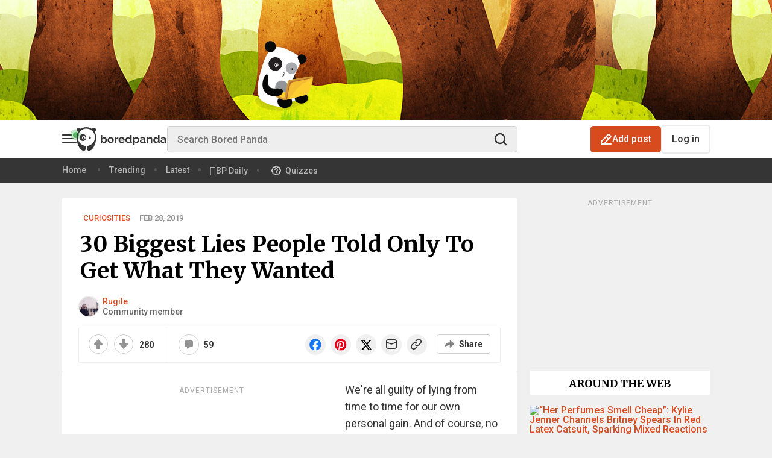

--- FILE ---
content_type: application/javascript; charset=utf-8
request_url: https://fundingchoicesmessages.google.com/f/AGSKWxVUE9wYWZnE07zq9b1cnEaI7di0GgDCZj9du7EE3N4am1ohXrfMZ5oIH8H6D1BYS56YtAvBOl39LzMU-tG7AO3Ebige_yFExsrymWTu18v3-RoFQWyTgh_UVWoULmg0z1r5iNy0OAT6WJhgT1UK39qKZY3yoSItPx8LcXqbb-CMPjsQARmjKQ4EiwhR/__ad_leaderboard./ad_txt./videoads.-intern-ads//sliderad3.
body_size: -1290
content:
window['93454287-42c6-428d-88a1-4b8b03afd9c3'] = true;

--- FILE ---
content_type: image/svg+xml
request_url: https://assets.boredpanda.com/blog/wp-content/themes/boredpanda/images/premium/ic-close-full.svg
body_size: 595
content:
<svg width="32" height="32" viewBox="0 0 32 32" fill="none" xmlns="http://www.w3.org/2000/svg">
    <rect width="32" height="32" rx="16" fill="#F5F5F5"/>
    <path fill-rule="evenodd" clip-rule="evenodd" d="M22.0417 11.3751C22.4323 10.9846 22.4323 10.3514 22.0417 9.96086C21.6512 9.57034 21.0181 9.57034 20.6275 9.96086L16.0013 14.5871L11.3751 9.96086C10.9846 9.57034 10.3514 9.57034 9.96086 9.96086C9.57034 10.3514 9.57034 10.9846 9.96086 11.3751L14.5871 16.0013L9.96086 20.6275C9.57034 21.0181 9.57034 21.6512 9.96086 22.0417C10.3514 22.4323 10.9846 22.4323 11.3751 22.0417L16.0013 17.4155L20.6275 22.0417C21.0181 22.4323 21.6512 22.4323 22.0417 22.0417C22.4323 21.6512 22.4323 21.0181 22.0417 20.6275L17.4155 16.0013L22.0417 11.3751Z" fill="#949494"/>
</svg>

--- FILE ---
content_type: image/svg+xml
request_url: https://assets.boredpanda.com/blog/wp-content/themes/boredpanda/images/premium/ic-clock-modal.svg
body_size: 579
content:
<svg width="16" height="17" viewBox="0 0 16 17" fill="none" xmlns="http://www.w3.org/2000/svg">
    <g opacity="0.5" clip-path="url(#clip0_9574_53885)">
        <path d="M7.97135 15.0326C11.6533 15.0326 14.638 12.0478 14.638 8.36588C14.638 4.68399 11.6533 1.69922 7.97135 1.69922C4.28946 1.69922 1.30469 4.68399 1.30469 8.36588C1.30469 12.0478 4.28946 15.0326 7.97135 15.0326Z" stroke="#353535" stroke-width="1.5" stroke-miterlimit="10"/>
        <path d="M7.96875 3.69922V8.36589L11.3021 11.6992" stroke="#353535" stroke-width="1.5" stroke-linejoin="round"/>
    </g>
    <defs>
        <clipPath id="clip0_9574_53885">
            <rect width="16" height="16" fill="white" transform="translate(0 0.5)"/>
        </clipPath>
    </defs>
</svg>


--- FILE ---
content_type: image/svg+xml
request_url: https://assets.boredpanda.com/blog/wp-content/themes/boredpanda/images/header-panda-new.svg?upd=2
body_size: 3894
content:
<svg width="146" height="174" viewBox="0 0 146 174" fill="none" xmlns="http://www.w3.org/2000/svg">
<path d="M135.625 141.828C135.832 146.376 128.803 154.853 124.048 157.334C114.744 162.089 104.82 160.849 100.685 164.57C98.6179 166.431 78.977 174.287 59.9564 173.874C22.5353 172.84 0 161.469 0 148.444C0 135.419 30.3917 125.082 67.8127 125.288C105.234 125.495 134.798 128.803 135.625 141.828Z" fill="black" fill-opacity="0.1"/>
<path opacity="0.6" d="M10.7509 136.246C3.92827 144.102 8.89018 149.271 11.9914 151.958C18.1938 157.541 25.2231 159.815 34.7334 162.296C46.518 165.397 60.1632 166.017 75.4624 165.81C85.3862 165.604 88.0739 163.536 93.6561 157.954C100.892 150.718 104.2 155.887 115.571 155.473C126.115 155.06 127.976 150.511 130.043 146.583C131.904 143.068 129.837 134.798 126.529 132.524C124.255 131.077 110.403 133.765 107.922 133.765C101.306 133.765 94.8966 134.178 88.4874 135.005C79.5973 136.246 71.1207 139.14 62.0239 137.279C47.1382 134.385 24.3961 128.803 10.5441 137.9" fill="black" fill-opacity="0.1"/>
<path d="M99.2382 74.0151C99.2382 87.0401 98.618 94.6897 108.749 103.166C116.191 109.369 109.989 118.259 100.479 115.364C95.7235 113.917 85.1795 107.715 83.5255 102.96C80.6311 94.483 90.7616 93.656 94.4831 89.3143" fill="#231F20"/>
<path d="M100.685 80.2177C109.575 62.6442 114.744 52.1002 113.71 45.6911C112.47 38.2482 96.3435 28.7379 88.2804 25.0164C80.6308 21.295 57.682 8.89025 43.83 17.5736C27.7038 27.7041 19.8475 54.9946 13.2316 78.1502C6.40898 101.926 5.78874 115.365 7.44271 131.284C8.88993 144.722 15.0923 148.651 21.5014 152.372C27.9106 156.093 40.5221 160.642 49.6189 162.296C58.7157 163.95 66.1586 166.224 72.361 166.844C78.5634 167.465 80.8376 163.743 85.5927 161.676C89.7276 160.022 94.6896 152.992 86.6265 148.857C83.5253 147.203 84.3523 147.824 82.905 145.136C81.4578 142.448 88.0737 139.14 93.4491 140.174C99.0312 141.208 101.719 149.684 108.335 151.959C119.706 155.68 124.461 149.891 123.634 144.309C121.98 134.799 102.959 126.115 102.959 126.115L91.7951 128.183L87.6602 116.191C87.4534 116.398 91.5884 98.2046 100.685 80.2177Z" fill="white"/>
<path d="M50.4461 74.2221C59.8091 74.2221 67.3993 66.6319 67.3993 57.2689C67.3993 47.9059 59.8091 40.3157 50.4461 40.3157C41.0831 40.3157 33.4929 47.9059 33.4929 57.2689C33.4929 66.6319 41.0831 74.2221 50.4461 74.2221Z" fill="#231F20"/>
<path d="M52.9271 64.0914C55.4391 64.0914 57.4755 62.055 57.4755 59.543C57.4755 57.031 55.4391 54.9946 52.9271 54.9946C50.4151 54.9946 48.3787 57.031 48.3787 59.543C48.3787 62.055 50.4151 64.0914 52.9271 64.0914Z" stroke="white" stroke-width="1.5" stroke-miterlimit="10"/>
<path d="M90.9683 82.0783C98.9611 82.0783 105.441 75.5989 105.441 67.6061C105.441 59.6133 98.9611 53.1339 90.9683 53.1339C82.9755 53.1339 76.4961 59.6133 76.4961 67.6061C76.4961 75.5989 82.9755 82.0783 90.9683 82.0783Z" fill="#A7A9AC"/>
<path d="M93.0357 72.1545C94.2917 72.1545 95.3099 71.1363 95.3099 69.8803C95.3099 68.6243 94.2917 67.606 93.0357 67.606C91.7797 67.606 90.7615 68.6243 90.7615 69.8803C90.7615 71.1363 91.7797 72.1545 93.0357 72.1545Z" fill="#231F20"/>
<path opacity="0.6" d="M47.9651 134.385C47.5516 139.967 66.5723 148.237 73.6016 148.65C78.5636 148.857 107.921 141.828 121.98 136.659C125.288 135.419 130.457 135.419 130.043 132.111C129.216 126.942 114.744 128.183 109.575 128.596C97.3774 129.423 85.5929 132.318 73.8084 133.145C65.5385 133.558 57.6822 132.524 50.2393 135.625" fill="#D1D3D4"/>
<path d="M88.2805 153.199C92.8289 151.959 97.7908 148.237 102.753 150.718C102.959 148.444 102.339 141.208 100.685 139.347C97.9976 136.246 89.3143 139.761 84.7658 139.761C84.3523 144.309 86.4198 148.857 88.9008 152.372" fill="#F6F8F6"/>
<path d="M66.5724 131.284C75.707 131.284 83.1121 123.971 83.1121 114.951C83.1121 105.93 75.707 98.618 66.5724 98.618C57.4378 98.618 50.0327 105.93 50.0327 114.951C50.0327 123.971 57.4378 131.284 66.5724 131.284Z" fill="#939598"/>
<path d="M62.4373 139.347C52.3068 145.343 54.581 158.988 63.6778 164.57C68.8465 167.671 77.1163 167.465 82.4917 165.811C85.3862 164.777 89.1076 162.089 90.7615 159.401C93.4492 154.853 92.4155 149.684 90.9683 145.756C88.9008 140.381 83.5254 139.554 78.5635 138.727C74.4286 138.107 59.9564 134.799 58.9227 142.448" fill="#060808"/>
<path d="M104.614 130.457C100.685 133.145 98.4112 136.246 98.618 141.208C98.8247 146.583 100.065 150.098 104.614 152.992C111.643 157.334 125.288 157.334 130.043 148.857C133.972 141.621 129.01 130.871 121.98 127.976C116.605 125.702 106.681 126.322 102.96 131.904" fill="#070708"/>
<path d="M61.1969 130.457C61.6104 130.25 77.3231 126.115 77.3231 126.115C77.3231 126.115 75.8759 139.554 73.3949 141.621C70.2938 144.102 54.5811 134.592 54.5811 134.592L61.1969 130.457Z" fill="#FDCE30"/>
<path d="M48.9988 137.279L62.8508 143.689C62.8508 143.689 69.8801 147.41 73.6016 147.203C77.323 146.996 80.2174 146.169 80.2174 146.169L120.946 136.039C120.946 136.039 127.562 134.798 129.63 133.144C131.697 131.284 135.005 126.322 139.14 113.917C143.275 101.512 143.895 95.1032 143.895 95.1032L143.482 90.9683L137.9 88.4873L93.6559 95.7234L80.2174 107.921C80.2174 107.921 76.9095 137.486 73.6016 139.14C70.2936 140.794 58.0956 133.558 58.0956 133.558L48.9988 137.279Z" fill="#FECD30"/>
<path opacity="0.9" d="M86.2131 100.272C83.5254 104.407 83.5254 109.782 82.9051 114.331C82.0781 119.086 80.4242 124.254 78.977 128.803C77.7365 132.524 77.1162 136.246 75.8758 139.76C75.2555 141.621 71.9476 145.549 73.8083 147.203C73.8083 147.617 82.9051 145.549 87.867 141.414C92.002 137.9 99.2381 121.567 107.094 116.605C110.609 114.331 117.432 105.647 121.36 104.407C124.668 103.373 144.309 96.1369 144.309 92.6222C144.309 85.7996 131.077 92.2087 126.942 93.0357C118.052 94.6897 108.955 95.7234 100.065 97.9976C96.7571 98.8246 93.4492 99.2381 90.348 100.272C88.694 100.685 87.2468 101.719 85.7996 101.099" fill="#F4BC32"/>
<path d="M72.9814 147.203C74.8422 147.824 77.7366 146.376 78.9771 145.136C81.0445 143.068 80.8378 139.554 81.2513 136.866C82.0783 130.043 83.7322 123.221 85.593 116.605C87.2469 110.609 88.0739 104.407 94.8965 102.133C96.964 101.513 99.4449 101.513 101.512 100.892C103.993 100.272 106.681 99.6518 109.162 99.2383C114.331 98.4113 119.499 97.1709 124.668 96.1371C128.596 95.5169 132.318 94.8966 136.039 93.8629C137.693 93.4494 141.828 92.6224 143.482 92.2089C143.895 90.1415 133.765 92.2089 132.938 92.4157C129.01 93.0359 124.875 93.8629 120.947 94.6899C115.985 95.7236 111.023 96.3439 106.061 97.1709C101.512 97.9978 96.5505 98.4113 92.2088 99.6518C89.1076 100.479 85.7997 101.513 84.5592 104.82C83.3187 108.955 82.4918 113.09 81.2513 117.225C79.8041 122.807 78.1501 128.39 77.1164 134.178C76.4961 137.073 76.0826 139.967 75.4624 142.862C75.2556 143.482 75.4624 144.516 75.2556 145.136C74.8422 146.997 72.9814 147.203 72.9814 147.203Z" fill="#B86831"/>
<path d="M49.6191 137.486C56.4418 141.001 63.8846 145.549 71.3275 147.203C75.6691 148.03 77.9434 144.929 77.5299 141.001C75.4624 140.587 74.0152 141.621 72.1545 141.828C69.6735 142.035 67.3993 140.794 65.1251 139.967C62.6441 138.934 59.9564 137.9 57.2687 136.866C54.9945 135.832 52.1001 135.626 50.4461 137.693" fill="#CE9637"/>
<path d="M22.3286 90.3483C18.4004 98.6182 14.4723 117.846 26.4635 129.217C31.8389 134.385 35.9739 135.626 42.383 136.866C51.0663 138.727 65.7453 138.107 68.8465 127.769C70.2937 122.601 67.3993 119.293 62.4373 118.673C55.2012 117.846 48.1719 119.293 41.1425 117.432C34.3199 115.778 31.2187 107.922 31.8389 92.8293C32.0457 90.1416 33.2862 83.9392 29.5647 83.319C25.4298 82.9055 23.7758 87.2472 22.3286 90.3483Z" fill="#060808"/>
<path d="M73.1881 140.588C72.5678 141.828 71.1206 141.621 70.0869 141.621C69.2599 141.621 74.8421 144.309 76.7028 145.136C78.7702 144.309 83.7321 104.407 87.8671 101.719C89.7278 100.479 93.2425 100.065 93.2425 100.065L133.765 92.2089C133.765 92.2089 142.448 90.1415 143.068 92.4157C143.482 94.2764 143.068 96.3439 142.862 98.4113C142.241 103.166 141.001 107.922 141.001 107.922C141.001 107.922 142.241 104.614 143.068 100.892C143.895 97.5843 144.722 93.2427 144.929 92.4157C145.342 89.3145 144.309 88.074 142.448 87.8673C140.794 87.6605 136.866 88.2808 136.866 88.2808L91.3817 95.9304C91.3817 95.9304 86.0063 96.7573 83.5254 98.4113C82.2849 99.445 81.6647 101.099 80.6309 106.268C77.9432 118.466 73.1881 140.588 73.1881 140.588Z" fill="#CE9637"/>
<path d="M66.7791 87.4537C68.8465 87.8672 71.9477 87.4537 72.1544 85.3862C72.3612 83.939 71.741 82.9053 70.5005 82.6985C71.5342 82.9053 72.9814 83.112 73.6017 81.6648C74.4287 79.8041 72.9814 78.3569 70.7072 78.1501" stroke="black" stroke-miterlimit="10" stroke-linecap="round" stroke-linejoin="round"/>
<path opacity="0.3" d="M83.7323 144.722C83.939 144.309 95.5168 141.208 99.8585 139.967C103.373 138.934 106.681 138.107 109.989 137.073C112.883 136.246 120.947 133.765 123.634 132.731C125.288 131.904 126.942 131.077 128.803 129.423C130.87 127.563 131.904 125.702 133.145 123.428C133.972 121.774 134.799 120.12 135.212 120.12C136.659 119.913 134.799 123.014 134.385 124.461C133.972 125.702 133.351 126.736 132.731 127.976C132.111 129.216 130.87 131.491 129.63 132.524C128.183 133.765 127.149 134.178 125.288 134.799C119.913 136.246 114.744 137.693 109.369 138.934C104.407 140.174 99.6517 141.208 94.6898 142.655C92.8291 143.275 90.3481 143.689 88.2807 144.309C87.6604 144.309 82.9053 145.756 83.7323 144.722Z" fill="#F8D761"/>
<path d="M54.5808 62.8509C55.8369 62.8509 56.8551 61.8327 56.8551 60.5767C56.8551 59.3207 55.8369 58.3025 54.5808 58.3025C53.3248 58.3025 52.3066 59.3207 52.3066 60.5767C52.3066 61.8327 53.3248 62.8509 54.5808 62.8509Z" fill="white"/>
<path d="M38.0412 27.704C45.6914 27.704 51.8932 21.5022 51.8932 13.852C51.8932 6.20175 45.6914 0 38.0412 0C30.391 0 24.1892 6.20175 24.1892 13.852C24.1892 21.5022 30.391 27.704 38.0412 27.704Z" fill="#090A0A"/>
<path d="M127.562 40.9357C129.837 46.9313 126.735 53.7539 120.74 55.8214C117.845 56.8551 112.263 57.8888 111.643 56.2349C111.436 55.6146 109.575 50.8595 108.335 47.7583C107.094 44.6571 105.854 41.3491 105.854 40.1087C105.854 37.6277 109.575 34.94 112.47 33.9063C118.672 31.8388 125.288 34.94 127.562 40.9357Z" fill="#090A0A"/>
</svg>
